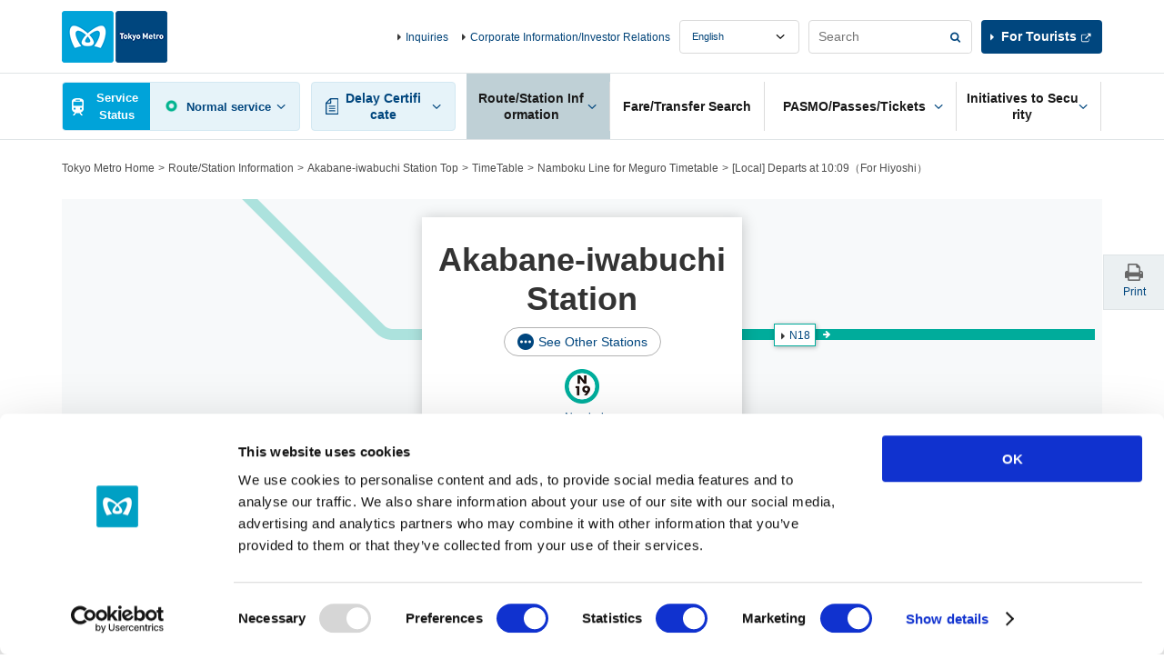

--- FILE ---
content_type: text/html
request_url: https://www.tokyometro.jp/library/lang_en/timetable/include/akabane-iwabuchi_navi.html?_=1769294234613
body_size: 59
content:
<div class="v2_linkStation v2_showPc">
  <div class="v2_linkStationInr">
    <ul>
      <li><a href="/lang_en/station/akabane-iwabuchi/index.html" class="v2_active">Akabane-iwabuchi Station Top</a></li>
      <li><a href="/lang_en/station/akabane-iwabuchi/timetable/index.html#adjacent">Timetable</a></li>
      <li><a href="/lang_en/station/akabane-iwabuchi/accessibility/index.html#adjacent">Barrier-Free Facilities</a>
      </li>
    </ul>
  </div>
  <!-- / .v2_linkStation -->
</div>


--- FILE ---
content_type: text/html
request_url: https://www.tokyometro.jp/library/lang_en/timetable/include/akabane-iwabuchi.html?_=1769294234773
body_size: 666
content:
    <script src="/library/station/js/common.js"></script>
    <div class="v2_wrap">
      <div class="v2_stationHead v2_js-stationHead v2_stationHeadUnder">
        <div class="v2_stationHeadBoxPc">
          <div class="v2_stationHeadBoxSp">
            <div class="v2_stationHeadBoxSpInr">
            <h1 class="v2_stationTitle">Akabane-iwabuchi Station</h1>
            <div class="v3_btnEllipseWrap">
  <a href="/library/lang_en/station/include/yardmap_other_lines.html" class="v2_js-modalOpen v3_btnEllipse">See Other Stations</a>
            </div>
              <ul class="v2_stationHeadRoute">
              
              
                
                <li>
                  
                  <div class="v2_stationHeadRouteImg"><img src="/library/common/img/station/icon_n19.png" alt=""></div>
                  
                  <p class="v2_showSp">Namboku Line</p>
                </li>
              
              </ul>
            <!-- /.v2_stationHeadTopInr --></div>
          <!-- /.v2_stationHeadBoxSp --></div>
          <div id="nextdeparture" class="v2_js-stationHeadBody v2_js-stationHeadOpen v2_showPc">
            <div class="v2_stationHeadUnkouBody">
              <div class="v2_clear v2_stationHeadUpdate v3_stationHeadUpdate">
                  <p class="v2_txtUpdate v3_txtUpdate" data-now-date-format="en_month DD, hh:mm Now">
                    <a href="" class="v2_linkUpdate v3_linkUpdate">-</a>
                  </p>
              </div>
              <ul class="v2_stationHeadDetail">
              
                
                <li>
                  <div class="v2_stationHeadDetailBlock">
                    <div class="v2_stationHeadDetailCenter">
                      <div class="v2_stationHeadDetailImg"><img src="/library/common/img/route/icon_namboku.png" alt=""></div>
                      <p class="v2_linkIcon"><a href="/lang_en/station/line_namboku/index.html">Namboku Line</a></p>
                    </div>
                    
                    
                    
                    
                    
                    
                    
                    
                    
                    
                    
                      
                    
                    
                    
                    <div class="v2_stationHeadDetailLeft v2_showSp">
                      
                      
                    </div>
                    <div class="v2_stationHeadDetailRight v2_showSp">
                      
                      <div class="v2_stationHeadDetailBox">
                        
                        <p>for Meguro</p>
                        <p class="v2_departureMinute" data-attribute-timetable="akabane-iwabuchi,namboku,b"></p>
                      
                      </div>
                      
                      
                    </div>
                  </div>
                  <p class="v2_stationHeadUnkouReport" data-line-name="namboku"></p>
                </li>
              
                </ul>
              </div>
          </div>
          <div id="adjacent" class="v2_stationHeadAdjacent v2_js-stationHeadBody">
            <ul class="v2_stationHeadDetail v2_stationHeadAdjacentList">
              <li>
                <div class="v2_stationHeadDetailBlock">
                  <div class="v2_stationHeadDetailCenter v2_showSp">
                    <div class="v2_stationHeadDetailImg"><img src="/library/common/img/route/icon_namboku.png" alt=""></div>
                    <p class="v2_linkIcon"><a href="/lang_en/station/line_namboku/index.html">Namboku Line</a></p>
                  </div>
                  <div class="v2_stationHeadDetailLeft">
                  </div>
                  <div class="v2_stationHeadDetailRight">
                    <div class="v2_stationHeadDetailBox"><p class="v2_linkAdjacent v2_linkAdjacent18 v2_linkAdjacentNamboku"><a href="/lang_en/station/shimo/index.html" class="v2_linkIcon">N18</a></p></div>
                  </div>
                </div>
              </li>
            </ul>
          </div>
        </div>
      </div>
    </div>


--- FILE ---
content_type: text/css
request_url: https://www.tokyometro.jp/library/lang_en/timetable/css/akabane-iwabuchi.css
body_size: 124
content:

@media only screen and (min-width: 768px) {
  .v2_stationHead {
    background-image: url("/library/lang/station/img/station/bg_map_akabane-iwabuchi.png");
    background-repeat: no-repeat;
    background-position: center top;
  }
  .v2_stationHead .v2_linkAdjacent18 {
	top: 137px;
	left: 211px;
  }
}
@media only screen and (max-width: 767px) {
  .v2_stationHeadBoxSp {
    background-image:
	  url("/library/common/img/route/bg_route_namboku.png"),
	  url("/library/common/img/route/bg_route_namboku_connect.png")
	;
    background-position:
	  right 37px,
	  left 37px,
	  left 61px,
	  left 85px, 
	  left 109px;
    background-size: 50% 12px;
  }
}
